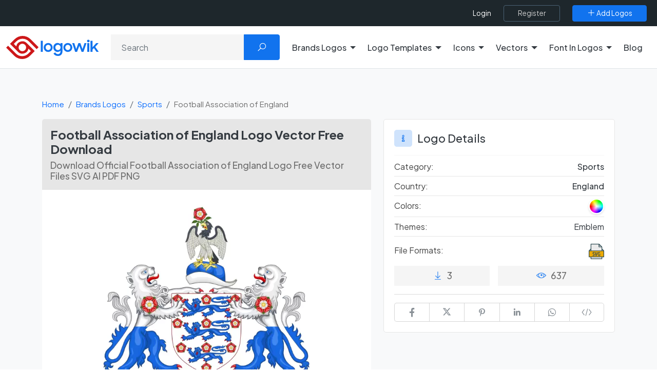

--- FILE ---
content_type: text/html; charset=utf-8
request_url: https://www.google.com/recaptcha/api2/aframe
body_size: -86
content:
<!DOCTYPE HTML><html><head><meta http-equiv="content-type" content="text/html; charset=UTF-8"></head><body><script nonce="Bacu2W2JKgom41LGJBzQdw">/** Anti-fraud and anti-abuse applications only. See google.com/recaptcha */ try{var clients={'sodar':'https://pagead2.googlesyndication.com/pagead/sodar?'};window.addEventListener("message",function(a){try{if(a.source===window.parent){var b=JSON.parse(a.data);var c=clients[b['id']];if(c){var d=document.createElement('img');d.src=c+b['params']+'&rc='+(localStorage.getItem("rc::a")?sessionStorage.getItem("rc::b"):"");window.document.body.appendChild(d);sessionStorage.setItem("rc::e",parseInt(sessionStorage.getItem("rc::e")||0)+1);localStorage.setItem("rc::h",'1768746743640');}}}catch(b){}});window.parent.postMessage("_grecaptcha_ready", "*");}catch(b){}</script></body></html>